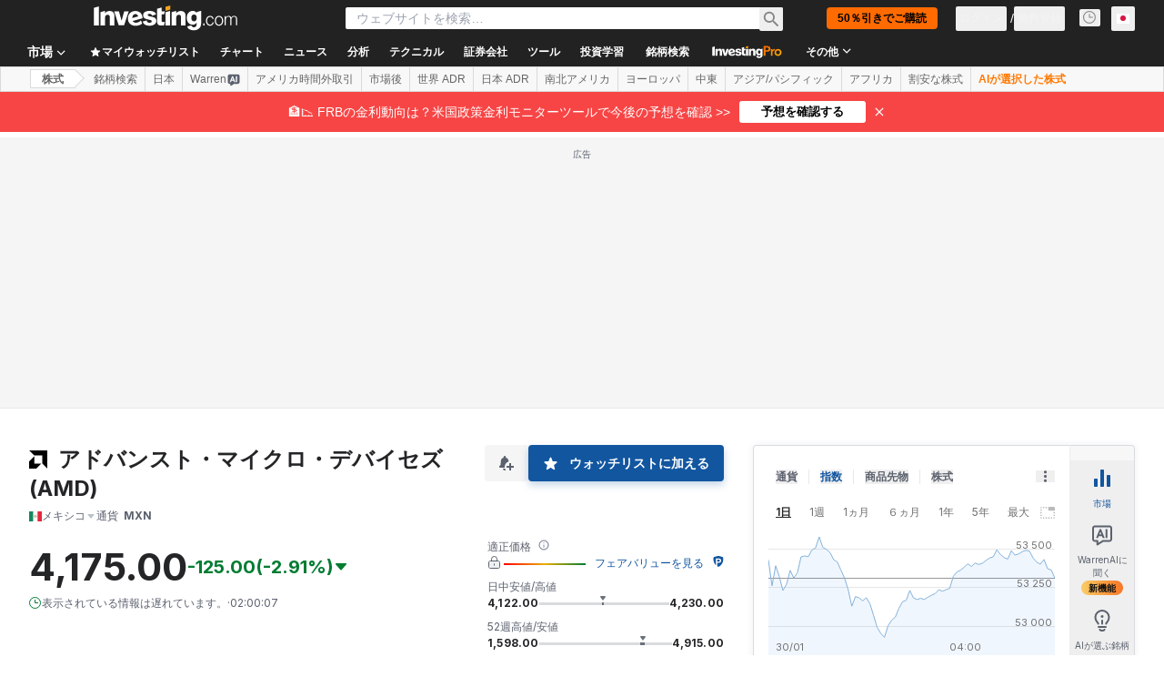

--- FILE ---
content_type: application/javascript
request_url: https://promos.investing.com/eu-a4flkt7l2b/z9gd/9a63d23b-49c1-4335-b698-e7f3ab10af6c/jp.investing.com/jsonp/z?cb=1769794997451&callback=__dgoixvhsce0ks
body_size: 513
content:
__dgoixvhsce0ks({"da":"bg*br*al|Apple%bt*bm*bs*cb*bu*dl$0^j~m|131.0.0.0%v~d~f~primarySoftwareType|Robot%s~r~dg*e~b~dq*z|Blink%cn*ds*ba*ch*cc*n|Chrome%t~bl*ac~aa~g~y|macOS%ce*ah~bq*bd~dd*cq$0^cl*df*bp*ad|Desktop%bh*c~dc*dn*bi*ae~ci*cx*p~bk*de*bc*i~h|10.15.7%cd*w~cu*ck*l~u~partialIdentification*af~bz*db*ab*q~a*cp$0^dh*k|Apple%cr*ag|-","rand":67235,"success":true,"ts":1769794997603.0,"geo":{"zipcode":"43215","continent_name":"North America","region_code":"OH","metro_code":535,"country_name":"United States","city":"Columbus","latitude":39.9625,"continent_code":"NA","longitude":-83.0061,"region_name":"Ohio","ip":"3.15.24.19","time_zone":"America/New_York","country_code":"US"}});

--- FILE ---
content_type: application/javascript
request_url: https://cdn.investing.com/x/1acb37b/_next/static/chunks/65-944185528f8f50a8.js
body_size: 2402
content:
(self.webpackChunk_N_E=self.webpackChunk_N_E||[]).push([[65],{33989:(e,n,l)=>{"use strict";l.d(n,{d:()=>p});var t=l(37876);l(14232);var i=l(15039),a=l.n(i),r=l(5811),o=l(6567),s=l(99696),c=l(55563),d=l.n(c),u=l(66289);let m=e=>{let{breadcrumbs:n}=e,l=n.map((e,l)=>l===n.length-1?(0,t.jsx)(o.mk,{children:(0,t.jsx)("span",{children:e.title})},"".concat(e.title,"-").concat(l,"-headline")):(0,t.jsxs)("span",{className:d().link,children:[(0,t.jsx)(s.N,{className:"font-bold",href:e.href,children:e.title}),(0,t.jsx)(u.Dj,{icon:"chevron-right",className:"w-3.5"})]},"".concat(e.title,"-").concat(l,"-span")));return(0,t.jsx)("div",{className:a()("flex",d().breadcrumbs),children:l})};var _=l(31552);let p=(0,r.PA)(e=>{let{header:n,description:l,underline:i=!0,breadcrumbs:r,headlineSize:s,headlineType:c,hideDescTooltip:d,className:u,fontWeight:p,children:f}=e,h=s||"xlTo3xl",v=!d&&(0,t.jsx)("span",{className:"mr-0 inline-flex pl-1.5 sm:mx-1.5 sm:pl-0",children:(0,t.jsx)(_.D,{text:l})}),I=(0,t.jsxs)("div",{className:"flex justify-start",children:[(0,t.jsx)(o.mk,{size:h,fontWeight:p,className:"break-words",children:n}),v]});return"Headline2"===c&&(I=(0,t.jsxs)("div",{className:"flex justify-start",children:[(0,t.jsx)(o.t4,{size:h,fontWeight:p,className:"break-words",children:n}),v]})),(0,t.jsxs)("div",{className:a()("flex justify-between",{"mb-4 border-b border-[#E6E9EB] pb-3.5":i},u),children:[(0,t.jsx)("div",{className:"flex",children:r&&r.length>0?(0,t.jsx)(m,{breadcrumbs:r}):(0,t.jsx)(t.Fragment,{children:I})}),f]})})},38250:(e,n,l)=>{"use strict";l.d(n,{q:()=>b});var t=l(37876),i=l(14232),a=l(56829),r=l(16542),o=l(38395),s=l(11419),c=l(89099),d=l(79453);let u="continent",m="country",_=(e,n,l)=>{let t;if([d._o.EQUITIES,d._o.ADR_EQUITIES,d._o.QUOTE_EQUITIES].includes(l))t=(0,s.Cd)(e);else if([d._o.INDICES,d._o.INDICES_HUB].includes(l)){let n="-".concat(l),i=e.endsWith(n)?e.slice(0,-n.length):e;t=(0,s.Cd)(i)}if(t){let e=t;return n.find(n=>!n.isContinent&&n.id===e.id)}};function p(e,n){if([d._o.EQUITIES,d._o.ADR_EQUITIES].includes(n))return e.moreLink;if(n===d._o.INDICES_HUB&&(n=d._o.INDICES),n===d._o.INDICES){var l;let t=""===e.label?"world":e.label,i=null!=(l=s.NQ[t])?l:t;return"/".concat(n,"/").concat(i,"-").concat(n)}return"/"}var f=function(e){return e.marketOverview="_MarketOverview",e}({}),h=l(91019);function v(e,n,l){let t=(0,s.hj)(e.id);return{id:e.id,label:e.name,value:e.name,flag:e.flag,isContinent:!1,link:(e=>{let{countryData:n,countrySelectorType:l,country:t,urlPathPattern:i}=e,a={country:null==n?void 0:n.link},r=null!=i?i:"";for(let e in a)if(a[e]){let n=RegExp("\\[".concat(e,"\\]"),"g");r=r.replace(n,a[e])}switch(l){case d._o.EQUITIES:case d._o.QUOTE_EQUITIES:r=i?r:"/equities/".concat(null==n?void 0:n.link);break;case d._o.ADR_EQUITIES:r=t.link;break;case d._o.INDICES:case d._o.INDICES_HUB:let o=(null==n?void 0:n.indicesLink)||(null==n?void 0:n.link);r="/indices/".concat(o,"-indices");break;default:r="/"}return r})({countryData:t,countrySelectorType:n,country:e,urlPathPattern:l})}}let I="country",E=function(e){let n=arguments.length>1&&void 0!==arguments[1]&&arguments[1];if(!n)return null;let l=I,t="";if(e.isContinent){let n=(0,s.e7)(e.id||e.value);n&&(t=n.toLowerCase(),l="continent")}else{let n=(0,s.hj)(e.id||e.value);if(n){var i;t=null==(i=n.name)?void 0:i.toLowerCase()}}let a=new URL(window.location.href);a.searchParams.delete(I),a.searchParams.delete("continent"),a.searchParams.set(l,t),window.location.href=a.href},b=i.memo(e=>{let{type:n,urlPathPattern:l}=e,{dataStore:{countryStore:i,editionStore:b}}=(0,a.P)(),{t:x}=(0,r.A)(),{query:g}=(0,c.useRouter)(),j=((e,n,l,t)=>e===d._o.QUOTE_EQUITIES?function(e){let{dropdownCountries:n,countrySelectorType:l,urlPathPattern:t,t:i}=e,a=n.filter(e=>"_mini_portal_popular"!==e.name),r=[],o=[];return a.forEach((e,n)=>{let a=e.countries.map(e=>v(e,l,t)),s=h.A.isTranslationDefine(e.name)?i(e.name):e.name;o.push({id:n,label:s,value:e.name,flag:"",isContinent:!0,link:p(e,d._o.EQUITIES)}),a.length>0&&r.push({label:e.name,children:a})}),o.length>0&&r.push({label:i(f.marketOverview),children:o}),r}({dropdownCountries:n,countrySelectorType:e,t:l,urlPathPattern:t}):function(e){let{dropdownCountries:n,t:l,countrySelectorType:t,urlPathPattern:i}=e;return null==n?void 0:n.filter(e=>"_mini_portal_popular"!==e.name||t===d._o.ADR_EQUITIES).map((e,n)=>{let a=h.A.isTranslationDefine(e.name)?l(e.name):e.name,r=[];[d._o.ADR_EQUITIES,d._o.QUOTE_EQUITIES].includes(t)||r.push({id:n,label:a,value:e.name,flag:"",isContinent:!0,link:p(e,t)});let o=e.countries.map(e=>v(e,t,i));if(r.push(...o),t===d._o.ADR_EQUITIES&&"_mini_portal_popular"===e.name){let i=h.A.isTranslationDefine(e.moreLinkName)?l(e.moreLinkName):e.moreLinkName;r.push({id:n,label:i,value:e.name,flag:"",isContinent:!0,link:p(e,t)})}return{label:a,children:r}})}({dropdownCountries:n,countrySelectorType:e,t:l,urlPathPattern:t}))(n,i.dropdownCountries,x,l),k=i.getCountryIdByNameOrEdition(String(g[I]),b.edition.edition),y=((e,n,l,t)=>{let i=n.reduce((e,n)=>Array.isArray(n.children)?[...e,...n.children]:e,[]);if(e[u]){let n=((e,n)=>{let l=(0,s.YS)(e);return l?n.find(e=>e.isContinent&&e.id===Number(l)):void 0})(String(e[u]).toLowerCase(),i);if(n)return n}else if(e[m]){let n=_(String(e[m]).toLowerCase(),i,l);if(n)return n;if(!n&&t)return _(t.link,i,l)}return i[0]})(g,j,n,(0,s.hj)(k));return y&&i.setSelectedOption(y),(0,t.jsx)(o.v,{defaultValue:y,options:j,onChange:E})})},38395:(e,n,l)=>{"use strict";l.d(n,{v:()=>v});var t=l(67684),i=l(62701),a=l(37876),r=l(14232),o=l(15039),s=l.n(o),c=l(81142),d=l(88508),u=l.n(d),m=l(79663),_=l(35540),p=l(60997);let f=e=>{var n,l,o,d,_,f,h,v;let I=!!(null==e||null==(n=e.data)?void 0:n.isCrypto),E=!!(null==e||null==(l=e.data)?void 0:l.link),b=(0,a.jsxs)("span",{className:s()(u().option,u().optionItem),children:[(0,a.jsx)("span",{className:s()(u().icon,{[u()["cryptocurrency-icon"]]:I}),children:I?(0,a.jsx)(m._,{icon:null==e||null==(o=e.data)?void 0:o.flag}):(0,a.jsx)(c.A,{countryCode:null==e||null==(d=e.data)?void 0:d.flag,countryName:null==e||null==(_=e.data)?void 0:_.label})}),(0,a.jsx)("span",{children:null==e||null==(f=e.data)?void 0:f.label})]});return(0,r.createElement)(p.c,(0,i._)((0,t._)({},e),{key:(null==e||null==(h=e.data)?void 0:h.id)||(null==e||null==(v=e.data)?void 0:v.value)}),E?(0,a.jsx)("a",{href:e.data.link,children:b}):b)},h=e=>{var n,l,r,o,d;let _=null==e||null==(n=e.selectProps)?void 0:n.menuIsOpen,f=!!(null==e||null==(l=e.data)?void 0:l.isCrypto);return _?null:(0,a.jsx)(p.K,(0,i._)((0,t._)({},e),{children:(0,a.jsxs)("span",{className:s()(u().option,u()["selected-option"]),children:[(0,a.jsx)("span",{className:s()(u().icon,{[u()["cryptocurrency-icon"]]:f}),children:f?(0,a.jsx)(m._,{icon:null==e||null==(r=e.data)?void 0:r.flag}):(0,a.jsx)(c.A,{countryCode:null==e||null==(o=e.data)?void 0:o.flag,countryName:null==e||null==(d=e.data)?void 0:d.label})}),(0,a.jsx)("span",{className:s()(u()["selected-option"],{[u()["cryptocurrency-selected-option"]]:f}),children:e.data.label})]})}))},v=e=>{let{options:n,defaultValue:l,onChange:t}=e;return(0,a.jsx)(_.m,{instanceId:"flag-select",optionItemClassName:u().overrideOptionItem,searchable:!0,options:n,components:{Option:f,SingleValue:h},defaultValue:l,onChange:e=>{e&&t({id:e.id,label:e.label,value:e.value,flag:e.flag,isContinent:e.isContinent,link:e.link})}})}},52324:(e,n,l)=>{"use strict";l.d(n,{d:()=>t.d});var t=l(33989)},55563:e=>{e.exports={breadcrumbs:"breadcrumbs_breadcrumbs__n82hq",link:"breadcrumbs_link__Asi34"}},88508:e=>{e.exports={option:"flag-select_option__hWaZe",icon:"flag-select_icon__pXmDd","cryptocurrency-icon":"flag-select_cryptocurrency-icon__J0vlF","selected-option":"flag-select_selected-option__wD9HK","cryptocurrency-selected-option":"flag-select_cryptocurrency-selected-option__RyYJ6",optionItem:"flag-select_optionItem__nQAJ3",overrideOptionItem:"flag-select_overrideOptionItem__SlQJ7"}}}]);

--- FILE ---
content_type: application/javascript
request_url: https://cdn.investing.com/x/1acb37b/_next/static/chunks/pages/analysis/%5B...params%5D-48cfb1ad58aa1b30.js
body_size: 2060
content:
(self.webpackChunk_N_E=self.webpackChunk_N_E||[]).push([[7517,8832],{9200:(e,t,s)=>{"use strict";s.d(t,{I:()=>c});var a=s(37876),n=s(15039),l=s.n(n),i=s(56510),r=s(74018);let c=e=>{let{imageHref:t,onImageClick:s,isOverviewPage:n,href:c}=e,d="h-[59px] w-[80px] md:h-[104px] md:w-[140px] ".concat(n?"!h-[60px] md:!h-[60px] md:!w-[80px] !rounded":"");return(0,a.jsx)("figure",{tabIndex:-1,className:l()("hidden justify-center sm:ml-6 sm:block ".concat(n?"flex-shrink-0 md:ml-5":"md:ml-0 md:mr-6"),d),children:(0,a.jsxs)("div",{className:"relative",onClick:s,children:[(0,a.jsx)("div",{className:l()("absolute z-1 flex items-center justify-center bg-[#8488924d]",d),children:(0,a.jsx)(e=>{let{href:t,children:s}=e;return t?(0,a.jsx)(r.O,{href:t,children:s}):s},{href:c,children:(0,a.jsx)(i._,{"data-test":"item-image",src:t,className:"m-auto h-[58px] max-w-[80px] ".concat(n?"!h-[60px] !rounded md:!max-w-[80px]":"md:h-auto md:max-h-[104px] md:max-w-[140px]")})})}),(0,a.jsx)(i._,{src:t,className:l()("relative left-0 right-0 object-cover blur-sm",d),style:{clipPath:n?"inset(50%)":"inset(0)"}})]})})}},56756:(e,t,s)=>{"use strict";s.d(t,{A:()=>N});var a=s(37876),n=s(14232),l=s(61604),i=s.n(l),r=s(99696),c=s(99989),d=s(15039),x=s.n(d),m=s(2565),o=s(8312),h=s(16542),p=s(80037);let f=e=>{let{provider:t,frontWriterLink:s,date:n}=e,{t:l}=(0,h.A)();return(0,a.jsxs)("div",{className:x()(i()["article-details"],"flex flex-wrap items-center text-2xs"),children:[(0,a.jsx)("span",{className:"mr-1 shrink-0 text-xs leading-4",children:l(o.p.by)}),!s&&(0,a.jsx)(a.Fragment,{children:(0,a.jsx)("span",{"data-test":"news-provider-name",className:"shrink-0 text-xs leading-4",children:t})}),s&&(0,a.jsx)(r.N,{"data-test":"article-provider-link",className:x()(i().link,"shrink-0 text-xs leading-4"),href:s,children:t}),n?(0,a.jsx)("span",{className:"mx-1 text-xs font-normal",children:"•"}):null,(0,a.jsx)(p.A,{date:n,className:"mx-1 shrink-0 text-xs leading-4"})]})};var g=s(37032),_=s(17545),u=s(86516);let j=e=>{let{articlePath:t,provider:s,date:n,isEditorsPick:l,commentsCount:r,frontWriterLink:c}=e,{t:d}=(0,h.A)();return(0,a.jsxs)(m.B,{className:x()(i()["info-list"],"mt-2 flex flex-wrap items-center gap-1.5 text-secondary"),children:[(0,a.jsx)(m.c,{className:x()(i()["info-item"],"text-xs leading-4"),children:(0,a.jsx)(f,{provider:s,frontWriterLink:c,date:n})}),l?(0,a.jsx)(m.c,{className:x()(i()["info-item"],"text-xs"),children:(0,a.jsx)(_.m,{content:d(o.p.editor_pick_badge),position:"top",className:"-mt-0.5 flex text-inv-grey-650",children:(0,a.jsx)(u.A,{})})}):null,r>0&&(0,a.jsxs)(a.Fragment,{children:[(0,a.jsx)("span",{className:"mx-1 text-xs font-normal",children:"•"}),(0,a.jsx)(g.t,{path:t,count:r,className:x()(i()["info-item"],"text-xs")})]})]})};var w=s(9200),v=s(66850);let N=e=>{let{title:t,articlePath:s,imagePath:l,provider:d,date:m,commentsCount:o,frontWriterLink:h,description:p,isEditorsPick:f=!1,isAnalysis:g,openInNewTab:_,pageLink:u,id:N,mediumImagePath:y,isDNAPopup:k,related:b=!1}=e,[L,E]=(0,n.useState)(!1),O="article-description",P="mt-[0.5rem] hidden overflow-hidden text-xs leading-[1.38rem] md:block";return(0,a.jsxs)("article",{"data-test":"article-item",className:x()(i().article,"flex w-full sm:flex-row-reverse md:flex-row",g?i().analysis:"",b?i().related:""),children:[(0,a.jsx)(w.I,{imageHref:l,onImageClick:()=>E(!0)}),(0,a.jsxs)("div",{className:x()(i().content,"w-full text-xs sm:flex-1"),children:[_&&!k?(0,a.jsxs)(a.Fragment,{children:[(0,a.jsx)(r.N,{"data-test":"article-title-link",className:x()("whitespace-normal text-sm font-bold leading-5 !text-primary sm:text-base sm:leading-6 lg:text-lg lg:leading-7"),onClick:()=>E(!0),dangerouslySetInnerHTML:{__html:t}}),(0,a.jsx)(c.j,{isOpen:L,isNews:!g,setIsOpen:E,title:t,snippet:p,imagePath:y,articlePath:s,pageLink:u,articleId:N,provider:d,date:m})]}):(0,a.jsx)(v.o,{"data-test":"article-title-link",href:s,className:x()("whitespace-normal text-sm font-bold leading-5 !text-primary sm:text-base sm:leading-6 lg:text-lg lg:leading-7"),children:t}),k?null:"string"==typeof p?(0,a.jsx)("p",{"data-test":O,className:P,dangerouslySetInnerHTML:{__html:p}}):(0,a.jsx)("p",{"data-test":O,className:P,children:p}),(0,a.jsx)(j,{articlePath:s,provider:d,date:m,commentsCount:o,isEditorsPick:f,frontWriterLink:h})]})]})}},61604:e=>{e.exports={"articles-container":"news-analysis-v2_articles-container__3fFL8",article:"news-analysis-v2_article__wW0pT",analysis:"news-analysis-v2_analysis__YQg2F",related:"news-analysis-v2_related__tefHr","article-image":"news-analysis-v2_article-image__46xcy",content:"news-analysis-v2_content__z0iLP",description:"news-analysis-v2_description__Qc7EM","info-item":"news-analysis-v2_info-item__dOLsl","article-pro-badge":"news-analysis-v2_article-pro-badge__yyUY5"}},86516:(e,t,s)=>{"use strict";s.d(t,{A:()=>i});var a,n=s(14232);function l(){return(l=Object.assign?Object.assign.bind():function(e){for(var t=1;t<arguments.length;t++){var s=arguments[t];for(var a in s)({}).hasOwnProperty.call(s,a)&&(e[a]=s[a])}return e}).apply(null,arguments)}let i=function(e){return n.createElement("svg",l({xmlns:"http://www.w3.org/2000/svg",width:12,height:12,fill:"none",viewBox:"0 0 12 12"},e),a||(a=n.createElement("path",{stroke:"#1256A0",strokeLinejoin:"round",d:"M5.162 1.142c.298-.763 1.378-.763 1.676 0L7.843 3.71l2.758.136c.831.042 1.166 1.091.513 1.606l-2.132 1.68.722 2.614c.219.794-.656 1.44-1.35.999L6 9.248l-2.353 1.497c-.695.442-1.57-.205-1.35-1l.721-2.613-2.132-1.68C.233 4.937.568 3.888 1.4 3.846l2.758-.136z"})))}},95022:(e,t,s)=>{(window.__NEXT_P=window.__NEXT_P||[]).push(["/analysis/[...params]",function(){return s(99179)}])}},e=>{e.O(0,[8992,4031,4587,6649,5208,6340,2933,3103,58,5059,7231,37,1435,7648,2003,9179,6593,636,8792],()=>e(e.s=95022)),_N_E=e.O()}]);